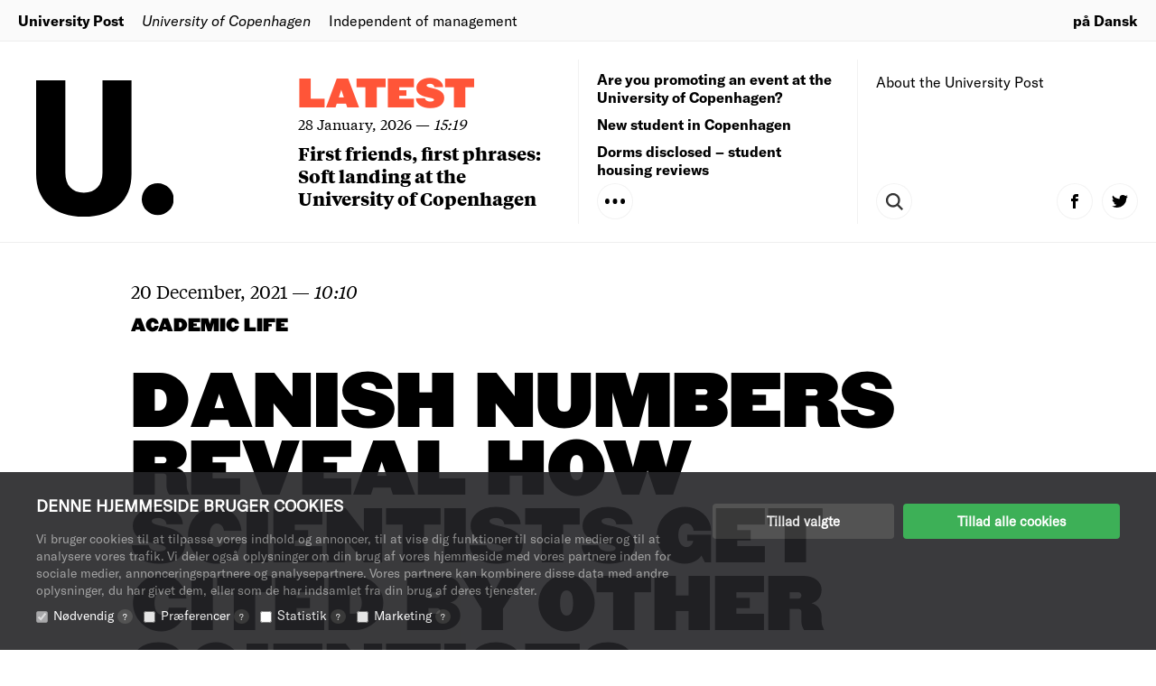

--- FILE ---
content_type: text/html; charset=UTF-8
request_url: https://uniavisen.dk/en/danish-numbers-reveal-how-scientists-get-cited-by-other-scientists/
body_size: 17128
content:


<!DOCTYPE html>
<!--[if lt IE 7]>      <html class="no-js lt-ie9 lt-ie8 lt-ie7"> <![endif]-->
<!--[if IE 7]>         <html class="no-js lt-ie9 lt-ie8"> <![endif]-->
<!--[if IE 8]>         <html class="no-js lt-ie9"> <![endif]-->
<!--[if gt IE 8]><!-->
<html class="no-js" lang="da"> <!--<![endif]-->
    <head>
        <meta charset="UTF-8">
         <title>Danish numbers reveal how scientists get cited by other scientists</title>

                <!-- Favicons Start -->
        <link rel="apple-touch-icon" sizes="180x180" href="https://uniavisen.dk/wp-content/themes/uniavisen_universitetsavisendk/assets/favicons/feature_article/apple-touch-icon.png">
        <link rel="stylesheet" type="text/css" href="https://cloud.typography.com/7013356/6357172/css/fonts.css" />
        <link rel="icon" type="image/png" href="https://uniavisen.dk/wp-content/themes/uniavisen_universitetsavisendk/assets/favicons/feature_article/favicon-32x32.png" sizes="32x32">
        <link rel="icon" type="image/png" href="https://uniavisen.dk/wp-content/themes/uniavisen_universitetsavisendk/assets/favicons/feature_article/favicon-16x16.png" sizes="16x16">
        <link rel="mask-icon" href="https://uniavisen.dk/wp-content/themes/uniavisen_universitetsavisendk/assets/favicons/feature_article/safari-pinned-tab.svg" color="#ff5538">
        <meta name="theme-color" content="#ffffff">
        <!-- Favicons End -->

        <!-- meta -->
        <meta http-equiv="X-UA-Compatible" content="IE=edge,chrome=1">
        <meta name="viewport" content="width=device-width,initial-scale=1.0,user-scalable=no,maximum-scale=1.0,minimum-scale=1.0">
        <meta name="google" value="notranslate">

        <!-- Partner banners -->
        <style>
        .partner-banner {
        display: inline-block;
        width: 100%;
        }
        .partner-banner a {
        display: none;
        text-align: center;
        }
        .partner-banner img {
        height: auto;
        width: 100%;
        max-width: 1320px;
        object-fit: contain;
        margin: 0 auto;
        }
        </style>

        <!-- icons -->

        <!-- css + javascript -->
    <script type="text/javascript">
	window.dataLayer = window.dataLayer || [];

	function gtag() {
		dataLayer.push(arguments);
	}

	gtag("consent", "default", {
		ad_personalization: "denied",
		ad_storage: "denied",
		ad_user_data: "denied",
		analytics_storage: "denied",
		functionality_storage: "denied",
		personalization_storage: "denied",
		security_storage: "granted",
		wait_for_update: 500,
	});
	gtag("set", "ads_data_redaction", true);
	</script>
<script type="text/javascript"
		id="Cookiebot"
		src="https://consent.cookiebot.com/uc.js"
		data-implementation="wp"
		data-cbid="76b02bd8-fadc-4e2b-a998-ba968115ec8c"
								></script>
<link rel="alternate" hreflang="da" href="https://uniavisen.dk/danske-tal-viser-hvordan-forskere-citerer-hinanden/" />
<link rel="alternate" hreflang="en" href="https://uniavisen.dk/en/danish-numbers-reveal-how-scientists-get-cited-by-other-scientists/" />
<link rel="alternate" hreflang="x-default" href="https://uniavisen.dk/danske-tal-viser-hvordan-forskere-citerer-hinanden/" />

		<!-- All in One SEO 4.9.3 - aioseo.com -->
	<meta name="description" content="The scientific articles that are cited by many other scientists are seen as having a high &#039;impact&#039;. But articles are not just cited by other scientists because they are important for their field and for society. And citation counts subtly change the &#039;competition of science,&#039; says a professor in the history of science." />
	<meta name="robots" content="max-image-preview:large" />
	<meta name="author" content="Mike Young"/>
	<link rel="canonical" href="https://uniavisen.dk/en/danish-numbers-reveal-how-scientists-get-cited-by-other-scientists/" />
	<meta name="generator" content="All in One SEO (AIOSEO) 4.9.3" />
		<meta property="og:locale" content="en_US" />
		<meta property="og:site_name" content="University Post – Independent of management" />
		<meta property="og:type" content="article" />
		<meta property="og:title" content="Danish numbers reveal how scientists get cited by other scientists" />
		<meta property="og:description" content="The scientific articles that are cited by many other scientists are seen as having a high &#039;impact&#039;. But articles are not just cited by other scientists because they are important for their field and for society. And citation counts subtly change the &#039;competition of science,&#039; says a professor in the history of science." />
		<meta property="og:url" content="https://uniavisen.dk/en/danish-numbers-reveal-how-scientists-get-cited-by-other-scientists/" />
		<meta property="article:published_time" content="2021-12-20T09:10:00+00:00" />
		<meta property="article:modified_time" content="2021-12-20T13:33:33+00:00" />
		<meta name="twitter:card" content="summary_large_image" />
		<meta name="twitter:site" content="@universitypost" />
		<meta name="twitter:title" content="Danish numbers reveal how scientists get cited by other scientists" />
		<meta name="twitter:description" content="The scientific articles that are cited by many other scientists are seen as having a high &#039;impact&#039;. But articles are not just cited by other scientists because they are important for their field and for society. And citation counts subtly change the &#039;competition of science,&#039; says a professor in the history of science." />
		<meta name="twitter:creator" content="@universitypost" />
		<script type="application/ld+json" class="aioseo-schema">
			{"@context":"https:\/\/schema.org","@graph":[{"@type":"BlogPosting","@id":"https:\/\/uniavisen.dk\/en\/danish-numbers-reveal-how-scientists-get-cited-by-other-scientists\/#blogposting","name":"Danish numbers reveal how scientists get cited by other scientists","headline":"Danish numbers reveal how scientists get cited by other scientists","author":{"@id":"https:\/\/uniavisen.dk\/en\/author\/mike\/#author"},"publisher":{"@id":"https:\/\/uniavisen.dk\/en\/#organization"},"image":{"@type":"ImageObject","url":"https:\/\/uniavisen.dk\/wp-content\/uploads\/2021\/11\/nature_science1.jpg","width":752,"height":489},"datePublished":"2021-12-20T10:10:00+01:00","dateModified":"2021-12-20T14:33:33+01:00","inLanguage":"en-US","mainEntityOfPage":{"@id":"https:\/\/uniavisen.dk\/en\/danish-numbers-reveal-how-scientists-get-cited-by-other-scientists\/#webpage"},"isPartOf":{"@id":"https:\/\/uniavisen.dk\/en\/danish-numbers-reveal-how-scientists-get-cited-by-other-scientists\/#webpage"},"articleSection":"Academic life, bibliometry, citations, Claus Emmeche, Feature Article"},{"@type":"BreadcrumbList","@id":"https:\/\/uniavisen.dk\/en\/danish-numbers-reveal-how-scientists-get-cited-by-other-scientists\/#breadcrumblist","itemListElement":[{"@type":"ListItem","@id":"https:\/\/uniavisen.dk\/en\/#listItem","position":1,"name":"Home","item":"https:\/\/uniavisen.dk\/en\/","nextItem":{"@type":"ListItem","@id":"https:\/\/uniavisen.dk\/en\/sektion\/academic-life\/#listItem","name":"Academic life"}},{"@type":"ListItem","@id":"https:\/\/uniavisen.dk\/en\/sektion\/academic-life\/#listItem","position":2,"name":"Academic life","item":"https:\/\/uniavisen.dk\/en\/sektion\/academic-life\/","nextItem":{"@type":"ListItem","@id":"https:\/\/uniavisen.dk\/en\/danish-numbers-reveal-how-scientists-get-cited-by-other-scientists\/#listItem","name":"Danish numbers reveal how scientists get cited by other scientists"},"previousItem":{"@type":"ListItem","@id":"https:\/\/uniavisen.dk\/en\/#listItem","name":"Home"}},{"@type":"ListItem","@id":"https:\/\/uniavisen.dk\/en\/danish-numbers-reveal-how-scientists-get-cited-by-other-scientists\/#listItem","position":3,"name":"Danish numbers reveal how scientists get cited by other scientists","previousItem":{"@type":"ListItem","@id":"https:\/\/uniavisen.dk\/en\/sektion\/academic-life\/#listItem","name":"Academic life"}}]},{"@type":"Organization","@id":"https:\/\/uniavisen.dk\/en\/#organization","name":"University Post","description":"Independent of management","url":"https:\/\/uniavisen.dk\/en\/","sameAs":["https:\/\/twitter.com\/universitypost"]},{"@type":"Person","@id":"https:\/\/uniavisen.dk\/en\/author\/mike\/#author","url":"https:\/\/uniavisen.dk\/en\/author\/mike\/","name":"Mike Young","image":{"@type":"ImageObject","@id":"https:\/\/uniavisen.dk\/en\/danish-numbers-reveal-how-scientists-get-cited-by-other-scientists\/#authorImage","url":"https:\/\/secure.gravatar.com\/avatar\/58fa1859e442a44d8f91b854bb6c677ab6189a1e6552a74cffa1de32c303eecb?s=96&d=identicon&r=g","width":96,"height":96,"caption":"Mike Young"}},{"@type":"WebPage","@id":"https:\/\/uniavisen.dk\/en\/danish-numbers-reveal-how-scientists-get-cited-by-other-scientists\/#webpage","url":"https:\/\/uniavisen.dk\/en\/danish-numbers-reveal-how-scientists-get-cited-by-other-scientists\/","name":"Danish numbers reveal how scientists get cited by other scientists","description":"The scientific articles that are cited by many other scientists are seen as having a high 'impact'. But articles are not just cited by other scientists because they are important for their field and for society. And citation counts subtly change the 'competition of science,' says a professor in the history of science.","inLanguage":"en-US","isPartOf":{"@id":"https:\/\/uniavisen.dk\/en\/#website"},"breadcrumb":{"@id":"https:\/\/uniavisen.dk\/en\/danish-numbers-reveal-how-scientists-get-cited-by-other-scientists\/#breadcrumblist"},"author":{"@id":"https:\/\/uniavisen.dk\/en\/author\/mike\/#author"},"creator":{"@id":"https:\/\/uniavisen.dk\/en\/author\/mike\/#author"},"image":{"@type":"ImageObject","url":"https:\/\/uniavisen.dk\/wp-content\/uploads\/2021\/11\/nature_science1.jpg","@id":"https:\/\/uniavisen.dk\/en\/danish-numbers-reveal-how-scientists-get-cited-by-other-scientists\/#mainImage","width":752,"height":489},"primaryImageOfPage":{"@id":"https:\/\/uniavisen.dk\/en\/danish-numbers-reveal-how-scientists-get-cited-by-other-scientists\/#mainImage"},"datePublished":"2021-12-20T10:10:00+01:00","dateModified":"2021-12-20T14:33:33+01:00"},{"@type":"WebSite","@id":"https:\/\/uniavisen.dk\/en\/#website","url":"https:\/\/uniavisen.dk\/en\/","name":"University Post","description":"Independent of management","inLanguage":"en-US","publisher":{"@id":"https:\/\/uniavisen.dk\/en\/#organization"}}]}
		</script>
		<!-- All in One SEO -->

<script type="text/javascript">
/* <![CDATA[ */
window.koko_analytics = {"url":"https:\/\/uniavisen.dk\/wp-admin\/admin-ajax.php?action=koko_analytics_collect","site_url":"https:\/\/uniavisen.dk\/en\/","post_id":127192,"path":"danish-numbers-reveal-how-scientists-get-cited-by-other-scientists\/","method":"cookie","use_cookie":true};
/* ]]> */
</script>

<!-- Google Tag Manager for WordPress by gtm4wp.com -->
<script data-cfasync="false" data-pagespeed-no-defer>
	var gtm4wp_datalayer_name = "dataLayer";
	var dataLayer = dataLayer || [];
</script>
<!-- End Google Tag Manager for WordPress by gtm4wp.com -->
	<!-- This site is optimized with the Yoast SEO plugin v26.8 - https://yoast.com/product/yoast-seo-wordpress/ -->
	<meta name="description" content="Scientific articles cited by many other scientists are seen as being important for their field and for society. But scientists may cite to correct, and even to disclaim, the work of others. And citation counts subtly change the &#039;competition of science,&#039; says a professor in the history of science." />
	<link rel="canonical" href="https://uniavisen.dk/en/danish-numbers-reveal-how-scientists-get-cited-by-other-scientists/" />
	<meta property="og:locale" content="en_US" />
	<meta property="og:type" content="article" />
	<meta property="og:title" content="Danish numbers reveal how scientists get cited by other scientists — University Post" />
	<meta property="og:description" content="Scientific articles cited by many other scientists are seen as being important for their field and for society. But scientists may cite to correct, and even to disclaim, the work of others. And citation counts subtly change the &#039;competition of science,&#039; says a professor in the history of science." />
	<meta property="og:url" content="https://uniavisen.dk/en/danish-numbers-reveal-how-scientists-get-cited-by-other-scientists/" />
	<meta property="og:site_name" content="University Post" />
	<meta property="article:publisher" content="https://www.facebook.com/uniavis" />
	<meta property="article:published_time" content="2021-12-20T09:10:00+00:00" />
	<meta property="article:modified_time" content="2021-12-20T13:33:33+00:00" />
	<meta property="og:image" content="http://uniavisen.dk/wp-content/uploads/2021/11/nature_science1.jpg" />
	<meta property="og:image:width" content="752" />
	<meta property="og:image:height" content="489" />
	<meta property="og:image:type" content="image/jpeg" />
	<meta name="author" content="Mike Young" />
	<meta name="twitter:card" content="summary_large_image" />
	<meta name="twitter:creator" content="@Uniavisen" />
	<meta name="twitter:site" content="@Uniavisen" />
	<meta name="twitter:label1" content="Written by" />
	<meta name="twitter:data1" content="Mike Young" />
	<meta name="twitter:label2" content="Est. reading time" />
	<meta name="twitter:data2" content="7 minutes" />
	<script type="application/ld+json" class="yoast-schema-graph">{"@context":"https://schema.org","@graph":[{"@type":"Article","@id":"https://uniavisen.dk/en/danish-numbers-reveal-how-scientists-get-cited-by-other-scientists/#article","isPartOf":{"@id":"https://uniavisen.dk/en/danish-numbers-reveal-how-scientists-get-cited-by-other-scientists/"},"author":{"name":"Mike Young","@id":"https://uniavisen.dk/#/schema/person/e62b3eb6724edd81b313e91617c23614"},"headline":"Danish numbers reveal how scientists get cited by other scientists","datePublished":"2021-12-20T09:10:00+00:00","dateModified":"2021-12-20T13:33:33+00:00","mainEntityOfPage":{"@id":"https://uniavisen.dk/en/danish-numbers-reveal-how-scientists-get-cited-by-other-scientists/"},"wordCount":1354,"image":{"@id":"https://uniavisen.dk/en/danish-numbers-reveal-how-scientists-get-cited-by-other-scientists/#primaryimage"},"thumbnailUrl":"https://uniavisen.dk/wp-content/uploads/2021/11/nature_science1.jpg","keywords":["bibliometry","citations","Claus Emmeche"],"articleSection":["Academic life"],"inLanguage":"en-US"},{"@type":"WebPage","@id":"https://uniavisen.dk/en/danish-numbers-reveal-how-scientists-get-cited-by-other-scientists/","url":"https://uniavisen.dk/en/danish-numbers-reveal-how-scientists-get-cited-by-other-scientists/","name":"Danish numbers reveal how scientists get cited by other scientists — University Post","isPartOf":{"@id":"https://uniavisen.dk/#website"},"primaryImageOfPage":{"@id":"https://uniavisen.dk/en/danish-numbers-reveal-how-scientists-get-cited-by-other-scientists/#primaryimage"},"image":{"@id":"https://uniavisen.dk/en/danish-numbers-reveal-how-scientists-get-cited-by-other-scientists/#primaryimage"},"thumbnailUrl":"https://uniavisen.dk/wp-content/uploads/2021/11/nature_science1.jpg","datePublished":"2021-12-20T09:10:00+00:00","dateModified":"2021-12-20T13:33:33+00:00","author":{"@id":"https://uniavisen.dk/#/schema/person/e62b3eb6724edd81b313e91617c23614"},"description":"Scientific articles cited by many other scientists are seen as being important for their field and for society. But scientists may cite to correct, and even to disclaim, the work of others. And citation counts subtly change the 'competition of science,' says a professor in the history of science.","breadcrumb":{"@id":"https://uniavisen.dk/en/danish-numbers-reveal-how-scientists-get-cited-by-other-scientists/#breadcrumb"},"inLanguage":"en-US","potentialAction":[{"@type":"ReadAction","target":["https://uniavisen.dk/en/danish-numbers-reveal-how-scientists-get-cited-by-other-scientists/"]}]},{"@type":"ImageObject","inLanguage":"en-US","@id":"https://uniavisen.dk/en/danish-numbers-reveal-how-scientists-get-cited-by-other-scientists/#primaryimage","url":"https://uniavisen.dk/wp-content/uploads/2021/11/nature_science1.jpg","contentUrl":"https://uniavisen.dk/wp-content/uploads/2021/11/nature_science1.jpg","width":752,"height":489},{"@type":"BreadcrumbList","@id":"https://uniavisen.dk/en/danish-numbers-reveal-how-scientists-get-cited-by-other-scientists/#breadcrumb","itemListElement":[{"@type":"ListItem","position":1,"name":"Home","item":"https://uniavisen.dk/en/"},{"@type":"ListItem","position":2,"name":"News","item":"https://uniavisen.dk/en/news/"},{"@type":"ListItem","position":3,"name":"Danish numbers reveal how scientists get cited by other scientists"}]},{"@type":"WebSite","@id":"https://uniavisen.dk/#website","url":"https://uniavisen.dk/","name":"University Post","description":"Independent of management","potentialAction":[{"@type":"SearchAction","target":{"@type":"EntryPoint","urlTemplate":"https://uniavisen.dk/?s={search_term_string}"},"query-input":{"@type":"PropertyValueSpecification","valueRequired":true,"valueName":"search_term_string"}}],"inLanguage":"en-US"},{"@type":"Person","@id":"https://uniavisen.dk/#/schema/person/e62b3eb6724edd81b313e91617c23614","name":"Mike Young","image":{"@type":"ImageObject","inLanguage":"en-US","@id":"https://uniavisen.dk/#/schema/person/image/","url":"https://secure.gravatar.com/avatar/58fa1859e442a44d8f91b854bb6c677ab6189a1e6552a74cffa1de32c303eecb?s=96&d=identicon&r=g","contentUrl":"https://secure.gravatar.com/avatar/58fa1859e442a44d8f91b854bb6c677ab6189a1e6552a74cffa1de32c303eecb?s=96&d=identicon&r=g","caption":"Mike Young"},"sameAs":["christoffer"],"url":"https://uniavisen.dk/en/author/mike/"}]}</script>
	<!-- / Yoast SEO plugin. -->


<link rel="alternate" title="oEmbed (JSON)" type="application/json+oembed" href="https://uniavisen.dk/en/wp-json/oembed/1.0/embed?url=https%3A%2F%2Funiavisen.dk%2Fen%2Fdanish-numbers-reveal-how-scientists-get-cited-by-other-scientists%2F" />
<link rel="alternate" title="oEmbed (XML)" type="text/xml+oembed" href="https://uniavisen.dk/en/wp-json/oembed/1.0/embed?url=https%3A%2F%2Funiavisen.dk%2Fen%2Fdanish-numbers-reveal-how-scientists-get-cited-by-other-scientists%2F&#038;format=xml" />
		<!-- This site uses the Google Analytics by MonsterInsights plugin v9.11.1 - Using Analytics tracking - https://www.monsterinsights.com/ -->
							<script src="//www.googletagmanager.com/gtag/js?id=G-RKYBEFFJDR"  data-cfasync="false" data-wpfc-render="false" type="text/javascript" async></script>
			<script data-cfasync="false" data-wpfc-render="false" type="text/javascript">
				var mi_version = '9.11.1';
				var mi_track_user = true;
				var mi_no_track_reason = '';
								var MonsterInsightsDefaultLocations = {"page_location":"https:\/\/uniavisen.dk\/en\/danish-numbers-reveal-how-scientists-get-cited-by-other-scientists\/"};
								if ( typeof MonsterInsightsPrivacyGuardFilter === 'function' ) {
					var MonsterInsightsLocations = (typeof MonsterInsightsExcludeQuery === 'object') ? MonsterInsightsPrivacyGuardFilter( MonsterInsightsExcludeQuery ) : MonsterInsightsPrivacyGuardFilter( MonsterInsightsDefaultLocations );
				} else {
					var MonsterInsightsLocations = (typeof MonsterInsightsExcludeQuery === 'object') ? MonsterInsightsExcludeQuery : MonsterInsightsDefaultLocations;
				}

								var disableStrs = [
										'ga-disable-G-RKYBEFFJDR',
									];

				/* Function to detect opted out users */
				function __gtagTrackerIsOptedOut() {
					for (var index = 0; index < disableStrs.length; index++) {
						if (document.cookie.indexOf(disableStrs[index] + '=true') > -1) {
							return true;
						}
					}

					return false;
				}

				/* Disable tracking if the opt-out cookie exists. */
				if (__gtagTrackerIsOptedOut()) {
					for (var index = 0; index < disableStrs.length; index++) {
						window[disableStrs[index]] = true;
					}
				}

				/* Opt-out function */
				function __gtagTrackerOptout() {
					for (var index = 0; index < disableStrs.length; index++) {
						document.cookie = disableStrs[index] + '=true; expires=Thu, 31 Dec 2099 23:59:59 UTC; path=/';
						window[disableStrs[index]] = true;
					}
				}

				if ('undefined' === typeof gaOptout) {
					function gaOptout() {
						__gtagTrackerOptout();
					}
				}
								window.dataLayer = window.dataLayer || [];

				window.MonsterInsightsDualTracker = {
					helpers: {},
					trackers: {},
				};
				if (mi_track_user) {
					function __gtagDataLayer() {
						dataLayer.push(arguments);
					}

					function __gtagTracker(type, name, parameters) {
						if (!parameters) {
							parameters = {};
						}

						if (parameters.send_to) {
							__gtagDataLayer.apply(null, arguments);
							return;
						}

						if (type === 'event') {
														parameters.send_to = monsterinsights_frontend.v4_id;
							var hookName = name;
							if (typeof parameters['event_category'] !== 'undefined') {
								hookName = parameters['event_category'] + ':' + name;
							}

							if (typeof MonsterInsightsDualTracker.trackers[hookName] !== 'undefined') {
								MonsterInsightsDualTracker.trackers[hookName](parameters);
							} else {
								__gtagDataLayer('event', name, parameters);
							}
							
						} else {
							__gtagDataLayer.apply(null, arguments);
						}
					}

					__gtagTracker('js', new Date());
					__gtagTracker('set', {
						'developer_id.dZGIzZG': true,
											});
					if ( MonsterInsightsLocations.page_location ) {
						__gtagTracker('set', MonsterInsightsLocations);
					}
										__gtagTracker('config', 'G-RKYBEFFJDR', {"forceSSL":"true"} );
										window.gtag = __gtagTracker;										(function () {
						/* https://developers.google.com/analytics/devguides/collection/analyticsjs/ */
						/* ga and __gaTracker compatibility shim. */
						var noopfn = function () {
							return null;
						};
						var newtracker = function () {
							return new Tracker();
						};
						var Tracker = function () {
							return null;
						};
						var p = Tracker.prototype;
						p.get = noopfn;
						p.set = noopfn;
						p.send = function () {
							var args = Array.prototype.slice.call(arguments);
							args.unshift('send');
							__gaTracker.apply(null, args);
						};
						var __gaTracker = function () {
							var len = arguments.length;
							if (len === 0) {
								return;
							}
							var f = arguments[len - 1];
							if (typeof f !== 'object' || f === null || typeof f.hitCallback !== 'function') {
								if ('send' === arguments[0]) {
									var hitConverted, hitObject = false, action;
									if ('event' === arguments[1]) {
										if ('undefined' !== typeof arguments[3]) {
											hitObject = {
												'eventAction': arguments[3],
												'eventCategory': arguments[2],
												'eventLabel': arguments[4],
												'value': arguments[5] ? arguments[5] : 1,
											}
										}
									}
									if ('pageview' === arguments[1]) {
										if ('undefined' !== typeof arguments[2]) {
											hitObject = {
												'eventAction': 'page_view',
												'page_path': arguments[2],
											}
										}
									}
									if (typeof arguments[2] === 'object') {
										hitObject = arguments[2];
									}
									if (typeof arguments[5] === 'object') {
										Object.assign(hitObject, arguments[5]);
									}
									if ('undefined' !== typeof arguments[1].hitType) {
										hitObject = arguments[1];
										if ('pageview' === hitObject.hitType) {
											hitObject.eventAction = 'page_view';
										}
									}
									if (hitObject) {
										action = 'timing' === arguments[1].hitType ? 'timing_complete' : hitObject.eventAction;
										hitConverted = mapArgs(hitObject);
										__gtagTracker('event', action, hitConverted);
									}
								}
								return;
							}

							function mapArgs(args) {
								var arg, hit = {};
								var gaMap = {
									'eventCategory': 'event_category',
									'eventAction': 'event_action',
									'eventLabel': 'event_label',
									'eventValue': 'event_value',
									'nonInteraction': 'non_interaction',
									'timingCategory': 'event_category',
									'timingVar': 'name',
									'timingValue': 'value',
									'timingLabel': 'event_label',
									'page': 'page_path',
									'location': 'page_location',
									'title': 'page_title',
									'referrer' : 'page_referrer',
								};
								for (arg in args) {
																		if (!(!args.hasOwnProperty(arg) || !gaMap.hasOwnProperty(arg))) {
										hit[gaMap[arg]] = args[arg];
									} else {
										hit[arg] = args[arg];
									}
								}
								return hit;
							}

							try {
								f.hitCallback();
							} catch (ex) {
							}
						};
						__gaTracker.create = newtracker;
						__gaTracker.getByName = newtracker;
						__gaTracker.getAll = function () {
							return [];
						};
						__gaTracker.remove = noopfn;
						__gaTracker.loaded = true;
						window['__gaTracker'] = __gaTracker;
					})();
									} else {
										console.log("");
					(function () {
						function __gtagTracker() {
							return null;
						}

						window['__gtagTracker'] = __gtagTracker;
						window['gtag'] = __gtagTracker;
					})();
									}
			</script>
							<!-- / Google Analytics by MonsterInsights -->
		<style id='wp-img-auto-sizes-contain-inline-css' type='text/css'>
img:is([sizes=auto i],[sizes^="auto," i]){contain-intrinsic-size:3000px 1500px}
/*# sourceURL=wp-img-auto-sizes-contain-inline-css */
</style>
<link rel='stylesheet' id='style-css' href='https://uniavisen.dk/wp-content/themes/uniavisen_universitetsavisendk/assets/dist/css/app.css?ver=1662541012' type='text/css' media='all' />
<style id='wp-emoji-styles-inline-css' type='text/css'>

	img.wp-smiley, img.emoji {
		display: inline !important;
		border: none !important;
		box-shadow: none !important;
		height: 1em !important;
		width: 1em !important;
		margin: 0 0.07em !important;
		vertical-align: -0.1em !important;
		background: none !important;
		padding: 0 !important;
	}
/*# sourceURL=wp-emoji-styles-inline-css */
</style>
<link rel='stylesheet' id='wp-block-library-css' href='https://uniavisen.dk/wp-includes/css/dist/block-library/style.min.css?ver=6.9' type='text/css' media='all' />
<style id='global-styles-inline-css' type='text/css'>
:root{--wp--preset--aspect-ratio--square: 1;--wp--preset--aspect-ratio--4-3: 4/3;--wp--preset--aspect-ratio--3-4: 3/4;--wp--preset--aspect-ratio--3-2: 3/2;--wp--preset--aspect-ratio--2-3: 2/3;--wp--preset--aspect-ratio--16-9: 16/9;--wp--preset--aspect-ratio--9-16: 9/16;--wp--preset--color--black: #000000;--wp--preset--color--cyan-bluish-gray: #abb8c3;--wp--preset--color--white: #ffffff;--wp--preset--color--pale-pink: #f78da7;--wp--preset--color--vivid-red: #cf2e2e;--wp--preset--color--luminous-vivid-orange: #ff6900;--wp--preset--color--luminous-vivid-amber: #fcb900;--wp--preset--color--light-green-cyan: #7bdcb5;--wp--preset--color--vivid-green-cyan: #00d084;--wp--preset--color--pale-cyan-blue: #8ed1fc;--wp--preset--color--vivid-cyan-blue: #0693e3;--wp--preset--color--vivid-purple: #9b51e0;--wp--preset--gradient--vivid-cyan-blue-to-vivid-purple: linear-gradient(135deg,rgb(6,147,227) 0%,rgb(155,81,224) 100%);--wp--preset--gradient--light-green-cyan-to-vivid-green-cyan: linear-gradient(135deg,rgb(122,220,180) 0%,rgb(0,208,130) 100%);--wp--preset--gradient--luminous-vivid-amber-to-luminous-vivid-orange: linear-gradient(135deg,rgb(252,185,0) 0%,rgb(255,105,0) 100%);--wp--preset--gradient--luminous-vivid-orange-to-vivid-red: linear-gradient(135deg,rgb(255,105,0) 0%,rgb(207,46,46) 100%);--wp--preset--gradient--very-light-gray-to-cyan-bluish-gray: linear-gradient(135deg,rgb(238,238,238) 0%,rgb(169,184,195) 100%);--wp--preset--gradient--cool-to-warm-spectrum: linear-gradient(135deg,rgb(74,234,220) 0%,rgb(151,120,209) 20%,rgb(207,42,186) 40%,rgb(238,44,130) 60%,rgb(251,105,98) 80%,rgb(254,248,76) 100%);--wp--preset--gradient--blush-light-purple: linear-gradient(135deg,rgb(255,206,236) 0%,rgb(152,150,240) 100%);--wp--preset--gradient--blush-bordeaux: linear-gradient(135deg,rgb(254,205,165) 0%,rgb(254,45,45) 50%,rgb(107,0,62) 100%);--wp--preset--gradient--luminous-dusk: linear-gradient(135deg,rgb(255,203,112) 0%,rgb(199,81,192) 50%,rgb(65,88,208) 100%);--wp--preset--gradient--pale-ocean: linear-gradient(135deg,rgb(255,245,203) 0%,rgb(182,227,212) 50%,rgb(51,167,181) 100%);--wp--preset--gradient--electric-grass: linear-gradient(135deg,rgb(202,248,128) 0%,rgb(113,206,126) 100%);--wp--preset--gradient--midnight: linear-gradient(135deg,rgb(2,3,129) 0%,rgb(40,116,252) 100%);--wp--preset--font-size--small: 13px;--wp--preset--font-size--medium: 20px;--wp--preset--font-size--large: 36px;--wp--preset--font-size--x-large: 42px;--wp--preset--spacing--20: 0.44rem;--wp--preset--spacing--30: 0.67rem;--wp--preset--spacing--40: 1rem;--wp--preset--spacing--50: 1.5rem;--wp--preset--spacing--60: 2.25rem;--wp--preset--spacing--70: 3.38rem;--wp--preset--spacing--80: 5.06rem;--wp--preset--shadow--natural: 6px 6px 9px rgba(0, 0, 0, 0.2);--wp--preset--shadow--deep: 12px 12px 50px rgba(0, 0, 0, 0.4);--wp--preset--shadow--sharp: 6px 6px 0px rgba(0, 0, 0, 0.2);--wp--preset--shadow--outlined: 6px 6px 0px -3px rgb(255, 255, 255), 6px 6px rgb(0, 0, 0);--wp--preset--shadow--crisp: 6px 6px 0px rgb(0, 0, 0);}:where(.is-layout-flex){gap: 0.5em;}:where(.is-layout-grid){gap: 0.5em;}body .is-layout-flex{display: flex;}.is-layout-flex{flex-wrap: wrap;align-items: center;}.is-layout-flex > :is(*, div){margin: 0;}body .is-layout-grid{display: grid;}.is-layout-grid > :is(*, div){margin: 0;}:where(.wp-block-columns.is-layout-flex){gap: 2em;}:where(.wp-block-columns.is-layout-grid){gap: 2em;}:where(.wp-block-post-template.is-layout-flex){gap: 1.25em;}:where(.wp-block-post-template.is-layout-grid){gap: 1.25em;}.has-black-color{color: var(--wp--preset--color--black) !important;}.has-cyan-bluish-gray-color{color: var(--wp--preset--color--cyan-bluish-gray) !important;}.has-white-color{color: var(--wp--preset--color--white) !important;}.has-pale-pink-color{color: var(--wp--preset--color--pale-pink) !important;}.has-vivid-red-color{color: var(--wp--preset--color--vivid-red) !important;}.has-luminous-vivid-orange-color{color: var(--wp--preset--color--luminous-vivid-orange) !important;}.has-luminous-vivid-amber-color{color: var(--wp--preset--color--luminous-vivid-amber) !important;}.has-light-green-cyan-color{color: var(--wp--preset--color--light-green-cyan) !important;}.has-vivid-green-cyan-color{color: var(--wp--preset--color--vivid-green-cyan) !important;}.has-pale-cyan-blue-color{color: var(--wp--preset--color--pale-cyan-blue) !important;}.has-vivid-cyan-blue-color{color: var(--wp--preset--color--vivid-cyan-blue) !important;}.has-vivid-purple-color{color: var(--wp--preset--color--vivid-purple) !important;}.has-black-background-color{background-color: var(--wp--preset--color--black) !important;}.has-cyan-bluish-gray-background-color{background-color: var(--wp--preset--color--cyan-bluish-gray) !important;}.has-white-background-color{background-color: var(--wp--preset--color--white) !important;}.has-pale-pink-background-color{background-color: var(--wp--preset--color--pale-pink) !important;}.has-vivid-red-background-color{background-color: var(--wp--preset--color--vivid-red) !important;}.has-luminous-vivid-orange-background-color{background-color: var(--wp--preset--color--luminous-vivid-orange) !important;}.has-luminous-vivid-amber-background-color{background-color: var(--wp--preset--color--luminous-vivid-amber) !important;}.has-light-green-cyan-background-color{background-color: var(--wp--preset--color--light-green-cyan) !important;}.has-vivid-green-cyan-background-color{background-color: var(--wp--preset--color--vivid-green-cyan) !important;}.has-pale-cyan-blue-background-color{background-color: var(--wp--preset--color--pale-cyan-blue) !important;}.has-vivid-cyan-blue-background-color{background-color: var(--wp--preset--color--vivid-cyan-blue) !important;}.has-vivid-purple-background-color{background-color: var(--wp--preset--color--vivid-purple) !important;}.has-black-border-color{border-color: var(--wp--preset--color--black) !important;}.has-cyan-bluish-gray-border-color{border-color: var(--wp--preset--color--cyan-bluish-gray) !important;}.has-white-border-color{border-color: var(--wp--preset--color--white) !important;}.has-pale-pink-border-color{border-color: var(--wp--preset--color--pale-pink) !important;}.has-vivid-red-border-color{border-color: var(--wp--preset--color--vivid-red) !important;}.has-luminous-vivid-orange-border-color{border-color: var(--wp--preset--color--luminous-vivid-orange) !important;}.has-luminous-vivid-amber-border-color{border-color: var(--wp--preset--color--luminous-vivid-amber) !important;}.has-light-green-cyan-border-color{border-color: var(--wp--preset--color--light-green-cyan) !important;}.has-vivid-green-cyan-border-color{border-color: var(--wp--preset--color--vivid-green-cyan) !important;}.has-pale-cyan-blue-border-color{border-color: var(--wp--preset--color--pale-cyan-blue) !important;}.has-vivid-cyan-blue-border-color{border-color: var(--wp--preset--color--vivid-cyan-blue) !important;}.has-vivid-purple-border-color{border-color: var(--wp--preset--color--vivid-purple) !important;}.has-vivid-cyan-blue-to-vivid-purple-gradient-background{background: var(--wp--preset--gradient--vivid-cyan-blue-to-vivid-purple) !important;}.has-light-green-cyan-to-vivid-green-cyan-gradient-background{background: var(--wp--preset--gradient--light-green-cyan-to-vivid-green-cyan) !important;}.has-luminous-vivid-amber-to-luminous-vivid-orange-gradient-background{background: var(--wp--preset--gradient--luminous-vivid-amber-to-luminous-vivid-orange) !important;}.has-luminous-vivid-orange-to-vivid-red-gradient-background{background: var(--wp--preset--gradient--luminous-vivid-orange-to-vivid-red) !important;}.has-very-light-gray-to-cyan-bluish-gray-gradient-background{background: var(--wp--preset--gradient--very-light-gray-to-cyan-bluish-gray) !important;}.has-cool-to-warm-spectrum-gradient-background{background: var(--wp--preset--gradient--cool-to-warm-spectrum) !important;}.has-blush-light-purple-gradient-background{background: var(--wp--preset--gradient--blush-light-purple) !important;}.has-blush-bordeaux-gradient-background{background: var(--wp--preset--gradient--blush-bordeaux) !important;}.has-luminous-dusk-gradient-background{background: var(--wp--preset--gradient--luminous-dusk) !important;}.has-pale-ocean-gradient-background{background: var(--wp--preset--gradient--pale-ocean) !important;}.has-electric-grass-gradient-background{background: var(--wp--preset--gradient--electric-grass) !important;}.has-midnight-gradient-background{background: var(--wp--preset--gradient--midnight) !important;}.has-small-font-size{font-size: var(--wp--preset--font-size--small) !important;}.has-medium-font-size{font-size: var(--wp--preset--font-size--medium) !important;}.has-large-font-size{font-size: var(--wp--preset--font-size--large) !important;}.has-x-large-font-size{font-size: var(--wp--preset--font-size--x-large) !important;}
/*# sourceURL=global-styles-inline-css */
</style>

<style id='classic-theme-styles-inline-css' type='text/css'>
/*! This file is auto-generated */
.wp-block-button__link{color:#fff;background-color:#32373c;border-radius:9999px;box-shadow:none;text-decoration:none;padding:calc(.667em + 2px) calc(1.333em + 2px);font-size:1.125em}.wp-block-file__button{background:#32373c;color:#fff;text-decoration:none}
/*# sourceURL=/wp-includes/css/classic-themes.min.css */
</style>
<link rel='stylesheet' id='searchandfilter-css' href='http://uniavisen.dk/wp-content/plugins/search-filter/style.css?ver=1' type='text/css' media='all' />
<script type="text/javascript" src="https://uniavisen.dk/wp-content/plugins/google-analytics-for-wordpress/assets/js/frontend-gtag.min.js?ver=9.11.1" id="monsterinsights-frontend-script-js" async="async" data-wp-strategy="async"></script>
<script data-cfasync="false" data-wpfc-render="false" type="text/javascript" id='monsterinsights-frontend-script-js-extra'>/* <![CDATA[ */
var monsterinsights_frontend = {"js_events_tracking":"true","download_extensions":"doc,pdf,ppt,zip,xls,docx,pptx,xlsx","inbound_paths":"[]","home_url":"https:\/\/uniavisen.dk\/en\/","hash_tracking":"false","v4_id":"G-RKYBEFFJDR"};/* ]]> */
</script>
<link rel="https://api.w.org/" href="https://uniavisen.dk/en/wp-json/" /><link rel="alternate" title="JSON" type="application/json" href="https://uniavisen.dk/en/wp-json/wp/v2/posts/127192" /><link rel="EditURI" type="application/rsd+xml" title="RSD" href="https://uniavisen.dk/xmlrpc.php?rsd" />
<meta name="generator" content="WordPress 6.9" />
<link rel='shortlink' href='https://uniavisen.dk/en/?p=127192' />
<meta name="generator" content="WPML ver:4.8.6 stt:12,1;" />

<!-- Google Tag Manager for WordPress by gtm4wp.com -->
<!-- GTM Container placement set to footer -->
<script data-cfasync="false" data-pagespeed-no-defer type="text/javascript">
	var dataLayer_content = {"pagePostType":"post","pagePostType2":"single-post","pageCategory":["academic-life"],"pageAttributes":["bibliometry","citations","claus-emmeche"],"pagePostAuthor":"Mike Young"};
	dataLayer.push( dataLayer_content );
</script>
<script data-cfasync="false" data-pagespeed-no-defer type="text/javascript">
(function(w,d,s,l,i){w[l]=w[l]||[];w[l].push({'gtm.start':
new Date().getTime(),event:'gtm.js'});var f=d.getElementsByTagName(s)[0],
j=d.createElement(s),dl=l!='dataLayer'?'&l='+l:'';j.async=true;j.src=
'//www.googletagmanager.com/gtm.js?id='+i+dl;f.parentNode.insertBefore(j,f);
})(window,document,'script','dataLayer','GTM-KMV64PJ');
</script>
<!-- End Google Tag Manager for WordPress by gtm4wp.com -->
        <script type='text/javascript'>
            var baseUrl     = 'https://uniavisen.dk/en/';
            var themeUrl     = 'https://uniavisen.dk/wp-content/themes/uniavisen_universitetsavisendk';
            var domain      = 'https://uniavisen.dk/en/';
            var ajaxUrl     = 'https://uniavisen.dk/wp-admin/admin-ajax.php?lang=en';
            var wpmlLang     = 'en';
            var assetVersion = '6.3';
        </script>
    		<style type="text/css" id="wp-custom-css">
			.newsletter-module .newsletter .signup {
display:inline-block;font-family:Arial,Helvetica,sans-serif;font-style:normal;font-weight:400;line-height:1;font-size:1.2rem;background:#ff5538;border-radius:4px;text-decoration:none;color:#fff;padding:14px 26px;
}

.responsive-ad-banner { display:block;width:100%; }
.responsive-ad-banner img { width:100%;height:auto;max-width:1320px;margin:0 auto; }
@media screen and (min-width: 992px) { .responsive-ad-banner img { margin:10px auto; } }

span.article_updated {
	display: block;
	font-size: 10pt;
	font-family: tiempos-text-regularitalic;
  font-style: normal;
  font-weight: 400;
}		</style>
		

    
	<script async='async' src='https://www.googletagservices.com/tag/js/gpt.js'></script>
	<script>
	  var googletag = googletag || {};
	  googletag.cmd = googletag.cmd || [];
	</script>

    </head>
    <body class="wp-singular post-template-default single single-post postid-127192 single-format-standard wp-theme-plant_boilerplate wp-child-theme-uniavisen_universitetsavisendk feature_article alignleft" id="ng-app">
        <!-- Preload -->
        <script type="text/javascript">

            // function onDOMContentLoaded() {
            //     document.body.classList.remove("loading");
            //     TweenLite.to(document.querySelector('.preloader'), 0.5, {height:0});
            //     console.log("loaded", new Date());
            // }

            // document.body.classList.add("loading");
            // console.log("init", new Date());

            // if (document.readyState != 'loading') {
            //     onDOMContentLoaded();
            // }
            // else {
            //     document.addEventListener('DOMContentLoaded', onDOMContentLoaded);
            // }
        </script>

    
        <page-progress ng-cloak></page-progress>

    
        <div class="modules">
            <div class="row">
                <div class="col-xs-12">
                                    </div>
            </div>
        </div>
        <div class="modules">
            <div class="row">
                <div class="col-xs-12">
                    <div class="module header-module">
                        <div class="content">
                            <a rel="home" class="navigation" href="https://uniavisen.dk/en/" title="Home">University Post</a>
                            <div class="label"><i>University of Copenhagen</i></div>
                            <div class="tagline">Independent of management</div>
                            <div class="language-selection">

                            
                                <a class="language" href="https://uniavisen.dk/danske-tal-viser-hvordan-forskere-citerer-hinanden/">på Dansk</a>

                            
                            </div>
                        </div>
                    </div>
                </div>
            </div>
                <div class="row">
                <div class="col-xs-12">
                    <div class="module menu-module">
                        <header-nav>
                            <div class="nav-container" ng-class="{'open':$parent.$ctrl.openNav || $parent.$ctrl.openSearch}">
                                <!-- <div class="nav-item nav-item--logo header-logo" ng-class="{'open':$parent.$ctrl.openNav || $parent.$ctrl.openSearch}">
                                    <a class="logo-full" href="https://uniavisen.dk/en/">
                                        <img src="https://uniavisen.dk/wp-content/themes/uniavisen_universitetsavisendk/assets/img/logo_full.svg">
                                        <div class="revealer"></div>
                                    </a>
                                    <a class="logo-dot" href="https://uniavisen.dk/en/">
                                        <img src="https://uniavisen.dk/wp-content/themes/uniavisen_universitetsavisendk/assets/img/logo_dot.svg">
                                    </a>
                                </div>
                                <div class="nav-item nav-item--latest latest-news" ng-hide="$parent.$ctrl.openNav || $parent.$ctrl.openSearch">
                                    <div class="content" trigger-on="mouseenter" trigger-off="mouseleave">
                                        <h2 class="headline-announcing feature-color">
                                            <a href="https://uniavisen.dk/en/first-friends-first-phrases-soft-landing-at-the-university-of-copenhagen/">
                                                Latest                                            </a>
                                        </h2>
                                        <p class="dateline"><span momentize="2026-01-28 15:19:40" momentize-parse="YYYY-MM-DD H:m:s" momentize-display="D. MMMM, YYYY"></span> &#8212; <i momentize="2026-01-28 15:19:40" momentize-parse="YYYY-MM-DD H:m:s" momentize-display="HH:mm"></i></p>
                                        <h4>
                                            <a href="https://uniavisen.dk/en/first-friends-first-phrases-soft-landing-at-the-university-of-copenhagen/">
                                                First friends, first phrases: Soft landing at the University of Copenhagen                                            </a>
                                        </h4>
                                    </div>

                                </div> -->

                                <div class="nav-item nav-item--brand brand-menu">
                                    <div class="latest-news" >
                                        <div class="content" trigger-on="mouseenter" trigger-off="mouseleave" ng-hide="$parent.$ctrl.openNav || $parent.$ctrl.openSearch">
                                            <h2 class="headline-announcing feature-color">
                                                <a href="https://uniavisen.dk/en/first-friends-first-phrases-soft-landing-at-the-university-of-copenhagen/">
                                                    Latest                                                </a>
                                            </h2>
                                            <p class="dateline"><span momentize="2026-01-28 15:19:40" momentize-parse="YYYY-MM-DD H:m:s" momentize-display="D MMMM, YYYY"></span> &#8212; <i momentize="2026-01-28 15:19:40" momentize-parse="YYYY-MM-DD H:m:s" momentize-display="HH:mm"></i></p>
                                            <h4>
                                                <a href="https://uniavisen.dk/en/first-friends-first-phrases-soft-landing-at-the-university-of-copenhagen/">
                                                    First friends, first phrases: Soft landing at the University of Copenhagen                                                </a>
                                            </h4>
                                        </div>
                                        <div class="image-backdrop" style="background-image:url(https://uniavisen.dk/wp-content/uploads/2026/01/img_8011-1280x854.jpg);"></div>
                                        <div class="header-logo" ng-class="{'open':$parent.$ctrl.openNav || $parent.$ctrl.openSearch}">
                                            <a class="logo-full" href="https://uniavisen.dk/en/">
                                                <img src="https://uniavisen.dk/wp-content/themes/uniavisen_universitetsavisendk/assets/img/logo_full.svg">
                                                <div class="revealer"></div>
                                            </a>
                                            <a class="logo-dot" href="https://uniavisen.dk/en/">
                                                <img src="https://uniavisen.dk/wp-content/themes/uniavisen_universitetsavisendk/assets/img/logo_dot.svg">
                                            </a>
                                        </div>
                                    </div>
                                </div>

                                <nav class="nav-item nav-item--search header-search" >
                                    <div class="menu-wrapper">

                                        <div class="menu-pages-english-container"><ul id="menu-pages-english" class="menu_brief"><li id="menu-item-21004" class="menu-item menu-item-type-post_type menu-item-object-page menu-item-21004"><a href="https://uniavisen.dk/en/about-the-university-post/">About the University Post</a></li>
</ul></div>
                                    </div>
                                    <div class="button-wrapper">
                                        <div class="round-button open-search" ng-class="$parent.$ctrl.openSearch ? 'close' : 'search'" ng-click="$parent.$ctrl.expandSearch()"></div>
                                        <div class="buffer"></div>
                                        <a href="https://www.facebook.com/UniversityPost/" target="_blank" class="round-button facebook"></a>
                                        <a href="https://twitter.com/universitypost" target="_blank" class="round-button twitter"></a>
                                   </div>
                                </nav>
                                <nav class="nav-item nav-item--themes popular-themes">
                                    <div class="themes-wrapper">

                                        <div class="menu-themes-english-container"><ul id="menu-themes-english" class="menu_brief"><li id="menu-item-177957" class="menu-item menu-item-type-post_type menu-item-object-page menu-item-177957"><a href="https://uniavisen.dk/en/are-you-organising-an-event-at-the-university-of-copenhagen/">Are you promoting an event at the University of Copenhagen?</a></li>
<li id="menu-item-89344" class="menu-item menu-item-type-custom menu-item-object-custom menu-item-89344"><a href="https://uniavisen.dk/en/new-student-in-copenhagen/">New student in Copenhagen</a></li>
<li id="menu-item-60102" class="menu-item menu-item-type-taxonomy menu-item-object-post_tag menu-item-60102"><a href="https://uniavisen.dk/en/tag/dorms-disclosed/">Dorms disclosed &#8211; student housing reviews</a></li>
</ul></div>
                                    </div>
                                    <div class="button-wrapper">
                                        <div class="round-button expand" ng-class="$parent.$ctrl.openNav ? 'close' : 'dots'" ng-click="$parent.$ctrl.expandMenu()"></div>
                                    </div>
                                </nav>
                            </div>
                            <div class="nav-extended" ng-cloak ng-class="{'open':$parent.$ctrl.openNav}">
                                <div class="extended-social">
                                    <div class="button-wrapper">
                                        <a href="https://www.facebook.com/UniversityPost/" target="_blank" class="round-button facebook"></a>
                                        <a href="https://twitter.com/universitypost" target="_blank" class="round-button twitter"></a>
                                    </div>
                                    <div class="language-switch">

                                    
                                        <a class="language" href="https://uniavisen.dk/danske-tal-viser-hvordan-forskere-citerer-hinanden/">på Dansk</a>

                                    
                                    </div>
                                </div>
                                <div class="extended-content">
                                    <nav class="themes">
                                        <h5 class="label">Themes</h5>

                                        <div class="menu-themes-english-container"><ul id="menu-themes-english-1" class="menu"><li class="menu-item menu-item-type-post_type menu-item-object-page menu-item-177957"><a href="https://uniavisen.dk/en/are-you-organising-an-event-at-the-university-of-copenhagen/">Are you promoting an event at the University of Copenhagen?</a></li>
<li class="menu-item menu-item-type-custom menu-item-object-custom menu-item-89344"><a href="https://uniavisen.dk/en/new-student-in-copenhagen/">New student in Copenhagen</a></li>
<li class="menu-item menu-item-type-taxonomy menu-item-object-post_tag menu-item-60102"><a href="https://uniavisen.dk/en/tag/dorms-disclosed/">Dorms disclosed &#8211; student housing reviews</a></li>
</ul></div>
                                    </nav>
                                    <nav class="sections">
                                        <h5 class="label">Sections</h5>

                                        <div class="menu"><ul>
<li class="page_item page-item-1705"><a href="https://uniavisen.dk/en/about-the-university-post/">About the University Post</a></li>
<li class="page_item page-item-1679"><a href="https://uniavisen.dk/en/advertising/">Advertising</a></li>
<li class="page_item page-item-176640"><a href="https://uniavisen.dk/en/are-you-organising-an-event-at-the-university-of-copenhagen/">Are you promoting an event at the University of Copenhagen?</a></li>
<li class="page_item page-item-1251"><a href="https://uniavisen.dk/en/calendar/">Calendar</a></li>
<li class="page_item page-item-1676"><a href="https://uniavisen.dk/en/cookie-politcy-uniavisen-dk/">Cookie policy for Uniavisen.dk</a></li>
<li class="page_item page-item-42202"><a href="https://uniavisen.dk/en/create-event/">Create Event</a></li>
<li class="page_item page-item-1181"><a href="https://uniavisen.dk/en/english-version/">English version</a></li>
<li class="page_item page-item-88802"><a href="https://uniavisen.dk/en/new-researcher-in-copenhagen/">New researcher in Copenhagen</a></li>
<li class="page_item page-item-88654"><a href="https://uniavisen.dk/en/new-student-in-copenhagen/">New Student in Copenhagen</a></li>
<li class="page_item page-item-1773 current_page_parent"><a href="https://uniavisen.dk/en/news/">News</a></li>
<li class="page_item page-item-93297"><a href="https://uniavisen.dk/en/sign-up-for-the-university-post-newsletter/">Sign up for The University Post newsletter</a></li>
<li class="page_item page-item-42842"><a href="https://uniavisen.dk/en/planttest/">Test</a></li>
<li class="page_item page-item-20991"><a href="https://uniavisen.dk/en/the-editorial-team/">The newsroom</a></li>
<li class="page_item page-item-1706"><a href="https://uniavisen.dk/en/university-posts-ethical-code-conduct/">The University Post&#8217;s Ethical Code of Conduct</a></li>
<li class="page_item page-item-1565"><a href="https://uniavisen.dk/en/">University Post Frontpage</a></li>
</ul></div>


                                    </nav>
                                    <nav class="other">
                                        <h5 class="label">Other</h5>

                                        <div class="menu-pages-english-container"><ul id="menu-pages-english-1" class="menu"><li class="menu-item menu-item-type-post_type menu-item-object-page menu-item-21004"><a href="https://uniavisen.dk/en/about-the-university-post/">About the University Post</a></li>
</ul></div>
                                    </nav>
                                </div>
                            </div>
                            <!-- <div class="menu-divider" ng-cloak ng-show="$parent.$ctrl.openNav || $parent.$ctrl.openSearch"></div> -->
                            <div class="search-extended" ng-cloak ng-class="{'open':$parent.$ctrl.openSearch}">
                                <div class="search-content">
                                    <search-form activate="$parent.$ctrl.openSearch"></search-form>

                                </div>
                            </div>
                        </header-nav>
                    </div>
                </div>
            </div>
        </div>
        <!-- <cookie>
            <div ng-show="!$parent.$ctrl.storage.cookieAccepted" class="cookie" ng-cloak>
                <div class="cookie__info">We would like to let you know that University Post uses cookie for statistic purposes.  <a href="https://uniavisen.dk/en/cookie-politcy-uniavisen-dk/">Read all about it</a></div>
                <div class="cookie__accept">
                    OK, I got it                    <div class="close-container" ng-click="$parent.$ctrl.close()">
                        <div class="round-button round-button--inverse close"></div>
                    </div>
                </div>
            </div>
        </cookie> -->
        <!-- <div class="preloader">
            <div class="content">LOADING</div>
        </div> -->
<div class="modules modules--dynamic">
    <div class="row row--limit">
        <div class="module article-head-module">
            <p class="dateline">
                
                <span class="date" momentize="2021-12-20 10:10:00" momentize-parse="YYYY-MM-DD H:m:s" momentize-display="D MMMM, YYYY">&nbsp;</span>
                <span ng-cloak>&#8212;</span>
                <span class="time" momentize="2021-12-20 10:10:00" momentize-parse="YYYY-MM-DD H:m:s" momentize-display="HH:mm">&nbsp;</span>
                                
            </p>
            <p class="primary-category">Academic life</p>
        </div>
    </div>

    <div class="row row--limit"><div class="col-xs-12">			<div class="module headline-module default small">
				<h1 class="" champion-kerning-fix>Danish numbers reveal how scientists get cited by other scientists </h1>
			</div>
			</div></div><div class="row"><div class="col-xs-12">                <div class="module image-module extended metadata-below">
            <div class="image">
                <img data-src="https://uniavisen.dk/wp-content/uploads/2021/11/nature_science1.jpg" data-srcset="https://uniavisen.dk/wp-content/uploads/2021/11/nature_science1.jpg 752w, https://uniavisen.dk/wp-content/uploads/2021/11/nature_science1-480x312.jpg 480w, https://uniavisen.dk/wp-content/uploads/2021/11/nature_science1-290x189.jpg 290w, https://uniavisen.dk/wp-content/uploads/2021/11/nature_science1-700x455.jpg 700w" data-sizes="(max-width: 1280px) 1280px, 100vw" alt="" class="lazyload">
                <!-- <img src="https://uniavisen.dk/wp-content/uploads/2021/11/nature_science1.jpg" srcset="https://uniavisen.dk/wp-content/uploads/2021/11/nature_science1.jpg 752w, https://uniavisen.dk/wp-content/uploads/2021/11/nature_science1-480x312.jpg 480w, https://uniavisen.dk/wp-content/uploads/2021/11/nature_science1-290x189.jpg 290w, https://uniavisen.dk/wp-content/uploads/2021/11/nature_science1-700x455.jpg 700w" sizes="(max-width: 1280px) 1280px, 100vw" alt=""> -->
            </div>
            <div class="image-meta">
                <div class="caption">
                                                        </div>
            </div>
        </div>
        </div></div><div class="row row--limit"><div class="col-xs-12">
			<div class="standfirst-module">
				<p>Scientific articles cited by many other scientists are seen as being important for their field and for society. But scientists may cite to correct, and even to disclaim, the work of others. And citation counts subtly change the 'competition of science,' says a professor in the history of science.  </p>
			</div>

			</div></div><div class="row row--limit"><div class="col-xs-12">
			<div class="byline-module">
				<div class="contributors">
					
									
					<div class="contributor">
						
											
						<div class="contributor__image" style="background-image:url(https://secure.gravatar.com/avatar/58fa1859e442a44d8f91b854bb6c677ab6189a1e6552a74cffa1de32c303eecb?s=96&d=identicon&r=g)"></div>
						
										
						<div class="contributor__info">
							<div class="name">
								<span class="prefix">by:</span>

							
								<a href="mailto:mike.young@uniavisen.dk">Mike Young</a>

							
							</div>
							<div class="job-title">Journalist</div>
						</div>
					</div>

								
				</div>
			</div>

			</div></div><div class="row row--limit"><div class="col-xs-12">
        <div class="module content-module">
            <div class="content">
                
                <p>The most cited articles coming out of Danish universities were written by scientists you probably don’t know — in fields of scientific research you may not know existed. The University Post has released <strong><a href="https://uniavisen.dk/the-top-10-most-cited-scientific-articles-from-denmark">a top 10 list of the most cited articles coming out of Danish universities throughout recent history</a>.</strong></p>
<p>When a scientist references another scientists’ work in an article it is called a ‘citation’. A minority of scientific articles get a huge number of citations from other scientists, and the number of citations is often used as a proxy to assess an article’s impact and originality.</p>
<div class="factbox">
<p class="factbox-header feature-color">5 things IN highly cited papers</p>
<p><strong>Mohamed Elgendi</strong> <a href="https://www.natureindex.com/news-blog/five-features-highly-cited-scientific-article">identified in 2019</a> five features of highly cited articles:</p>
<p><strong>1.</strong> A title of 7-13 words<br />
<strong>2.</strong> Common words in the titles of highly cited papers<br />
<strong>3.</strong> Six authors or more<br />
<strong>4.</strong> 35,000 characters (no spaces) at a minimum<br />
<strong>5.</strong> Six figures and two tables at a minimum</p>
</div>
<p>»These lists are fascinating. But they are also interesting in terms of seeing what it is that characterises a paper with a lot of citations,« says Claus Emmeche, who is an associate professor at the Research Group on History and Philosophy of Science  at the Faculty of Science. He adds that the lists »help answer the question: &#8216;Why do scientists cite papers?&#8217;«</p>
<h3>Cite for many different reasons</h3>
<p>When scientists apply for funding — and when government agencies and foundations assess scientists —  it can be with reference to the number and quality of their citations, sometimes expressed as their ‘h-index’. But not all of the reasons for citing another paper have to do with the article’s originality in a field, according to Claus Emmeche.</p>
<p>The pioneer in counting citations as a method, Eugene Garfield, mentioned a few of them in his own (see fact box lower right) seminal paper.</p>
<p>»Scientists cite to do a number of things. To pay homage to pioneers, to give credit for work, to provide background reading, to correct the work of others, to substantiate the work of others, and even to disclaim the work of others, just to mention a few of them,« says Claus Emmeche.</p>
<p>The University Post&#8217;s list extracted and analysed the top 10 list of articles with high citation numbers from the<strong> <a href="https://www.scopus.com/">Scopus database</a>.</strong> It shows the most cited articles, all-time, and throughout recent history, by scientists who at the time of publishing were associated with a Danish university.</p>
<h3>Reveals how scientists cite</h3>
<p>The list renders a surprising overview of the research coming out of Denmark that was — and is — hot among the international scientific community.</p>
<div class="factbox">
<p class="factbox-header feature-color">Why do scientists, really, cite other scientists?</p>
<p>Eugene Garfield, a pioneer in citation indices, listed 15 reasons why scientists cite other scientists. Not all of them are simply giving credit to original work. <strong>When scientists cite they may also be:</strong></p>
<ul>
<li>Identifying methodology, equipment, etc.</li>
<li>Providing leads to poorly disseminated, poorly indexed, or uncited work</li>
<li>Disclaiming the work or ideas of others (negative claims)</li>
<li>Disputing priority claims of others (negative homage)</li>
</ul>
<p>&nbsp;</p>
<p>Source: <a href="http://www.garfield.library.upenn.edu/essays/V1p084y1962-73.pdf">&#8216;Can Citation Indexing Be Automated?&#8217;</a>, <strong>E. Garfield</strong> in Statistical Association Methods for Mechanized Documentation (1964)</p>
</div>
<p>All of the articles have had a large scientific impact. But they also reveal something about how scientists cite.</p>
<p>Top of the list, for example, is a paper co-authored by British geologist David Harper, <a href="https://palaeo-electronica.org/2001_1/past/past.pdf">&#8216;Past: Paleontological statistics software package for education and data analysis&#8217;</a>. He was working at the University of Copenhagen 20 years ago when this paper was released.</p>
<blockquote>
<p>Highly quoted papers have brief titles, use common words in the title, have six authors or more, are relatively long papers, and have six figures and two tables as a minimum</p>
<p class="quotee">Claus Emmeche, associate professor, summarising the work of Mohammed Elgendi</p>
</blockquote>
<p>David Harper, now retired and an emeritus professor in the UK, was a pioneer in introducing numerical and statistical methods into the field of geology. He freely <a href="https://uniavisen.dk/en/most-cited-danish-article-was-about-using-statistics-on-rocks-and-fossils">admits in this interview with the University Post</a> that the high number of citations has a lot to do with the fact that users of his free software package were asked to cite his paper when they used the software in their own research.</p>
<p>Further down the list is the <a href="https://www.sciencedirect.com/science/article/pii/S037026931200857X">2012 scientific paper announcing the discovery of the Higgs Boson particle at the CERN facility</a>.  It had 2,932 — yes that is right, two-thousand-nine-hundred-and-thirty-two — co-authors, some of them associated with Danish universities. It was a huge scientific achievement, and the paper announcing the discovery is no doubt on the top 10 list for good reason. But citation practices in the natural sciences play a part in it being at the top also.</p>
<p>Another question is what it is that characterizes highly cited papers.</p>
<p>Mohammed Elgendi, a postdoc at the University of British Columbia in Canada, recently found, according to Claus Emmeche, that »highly quoted papers have brief titles, use common words in the title, have six authors or more, are relatively long papers, and have six figures and two tables as a minimum.« (see fact box top right).</p>
<p>This last point has to do with the fact that the figures and tables somehow correlate with the paper showing new work being done in the field.</p>
<h3>Different citation culture in humanities</h3>
<p>Highly cited papers tend to be ones that report discoveries, according to Claus Emmeche. But they are also ones that ‘map’ a field, or ones that do metaanalysis — examining a number of other studies on the same subject.</p>
<p>These papers will be widely read. And widely cited.</p>
<p>If you want to top the citation rankings as a scientist you have to do papers with many co-authors.</p>
<p>This is one of the reasons why humanities scholars hardly ever fare well in citation databases. Humanities and non-empirical social scientists have fewer authors, write more often books compared to articles, and have a different culture of citation. <a href="https://blogs.lse.ac.uk/impactofsocialsciences/2014/04/23/academic-papers-citation-rates-remler/">82 per cent of humanities articles, for example, are never cited. The numbers are 27 per cent for the natural sciences and 32 per cent for the social sciences.</a></p>
<h3>Multiple fields, multiple citations</h3>
<p>In the natural or empirical sciences, having multiple authors on a paper has become more common in recent history. This is not just because scientists are trying to game the citation system, according to Claus Emmeche.</p>
<p>Take an article that is well cited, and which has multiple authors like, for example, <a href="https://pubmed.ncbi.nlm.nih.gov/25352553/">‘STRING v10: Protein-protein interaction networks, integrated over the tree of life’</a>. This article is just outside the all time top 10 list for Denmark, but on the top 10 for the University of Copenhagen.</p>
<blockquote>
<p>The citation indices are not only measuring the field, they are &#8230; changing the game.</p>
<p class="quotee">Claus Emmeche, associate professor</p>
</blockquote>
<p>»New findings nowadays need to integrate different tools and competences and this can be seen in the titles. ‘The protein-protein’ article is not only chemistry but also network science, and each of these scientific communities will gain from the work, and scientists from each of the fields will cite the article,« Claus Emmeche says.</p>
<p>The Higgs Boson paper with the thousands of authors is another example of multiple authorship, in this case to an extreme degree.</p>
<p>»There again you have fundamental physics, but also communities of applied physicists, engineers building the machinery, computer scientists analysing the data,« says Claus Emmeche.</p>
<h3>Changes the focus of science</h3>
<p>There may be a correlation between a paper’s ‘impact’ on a scientific field and its high numbers of citations. But of course there are other ways to measure impact, and a paper may have been important even though it does not score high on the citation rankings.</p>
<p>And the measuring, indexing and ranking —like what the University Post is doing with this article — subtly changes how science is practiced, according to Claus Emmeche.</p>
<p>»It becomes problematic when you install these indices to evaluate science. When scientists ask for funding, they are checked for their ‘h-index’ and their citation numbers. Scientists in turn then attempt to manipulate their publishing practices to boost their own h-index scores. So the citation indices are not only measuring the field, they are ever so slightly changing the game. It changes the focus of science. It becomes a part of the competition game for scientists.«</p>
<p><em>You can see the University Post <strong><a href="https://uniavisen.dk/the-top-10-most-cited-scientific-articles-from-denmark">top 10 list here.</a></strong></em></p>

            </div>
        </div>

    </div></div><div class="row row--limit"><div class="col-xs-12">            <div class="module article-end-module">
                <div class="swirl swirl3"></div>
            </div>
            
</div></div><div class="row"><div class="col-xs-12">
        <div class="module newsletter-module hide-from-print ">
			<div class="newsletter">
				<div class="identifier">Newsletter</div>
				<h2>Get an email with our top stories</h2>
                <a class="signup" href="https://mailchi.mp/adm/universitypost" target="_blank">Sign up here</a>
				<!-- <newsletter-form terms="" success="Du er nu tilmeldt Uniavisens nyhedsbrev, tak for det."></newsletter-form> -->
			</div>
		</div>

		</div></div><div class="row row--limit"><div class="col-xs-12">        <div class="module other-stories-module hide-from-print">

        
                

            <div class="pairs">

                            
                <div class="pair default">

                                
                    <div class="reference feature_article">
                        <a class="internal-ref" href="https://uniavisen.dk/en/the-top-10-most-cited-scientific-articles-from-denmark/">
                                                        
                                <div class="image">
                                    <div class="hover-wrap">
                                        <img src="https://uniavisen.dk/wp-content/uploads/2021/11/istock1147811229-290x180.jpg">
                                    </div>
                                </div>

                            
                            <p class="section">Science</p>
                            <h4><span>The top 10 most cited scientific articles from Denmark</span></h4>
                        </a>
                    </div>
                    
                                
                    <div class="reference news_article">
                        <a class="internal-ref" href="https://uniavisen.dk/en/most-cited-danish-article-was-about-using-statistics-on-rocks-and-fossils/">
                                                        
                                <div class="image">
                                    <div class="hover-wrap">
                                        <img src="https://uniavisen.dk/wp-content/uploads/2021/11/dath_derbyshire-290x180.jpg">
                                    </div>
                                </div>

                            
                            <p class="section">Science</p>
                            <h4><span>Most cited Danish article was about using statistics on rocks and fossils</span></h4>
                        </a>
                    </div>
                    
                
                </div>

                            
            </div>

        </div>

    </div></div>

</div>


            <div class="modules">
                <div class="row">
                    <div class="col-xs-12">
                                            </div>
                    <div class="col-xs-12" >
                                            </div>
                </div>

    
                <div class="row--limit row">
                    <div class="col-xs-12">

                                <div class="module archive-module hide-from-print">
                
            
                <div class="header">
                    <h2>Latest</h2>
                </div>

            
                <div class="archive">

            
                    <archive 
                        more-label="Get More Articles"
                        archive-label="View All Articles"
                        archive-href="https://uniavisen.dk/en/news/">
                    </archive>

            
                </div>
            </div>
            

                    </div>
                </div>

    
            </div>

        		<div class="modules grower">
                <div class="row row--limit">
                    <div class="col-xs-12">
                        <div class="module footer-module hide-from-print">
                            <div class="holder">
                                <div class="col">
                                    <div class="headline-label">
                                        <h5>Contact Uniavisen</h5>
                                    </div>
                                    <div class="text">
                                        <p>Universitetsavisen<br />
Nørregade 10<br />
1165 København K</p>
<p>Tlf: 35 32 28 98 (mon-thurs)<br />
E-mail: uni-avis@adm.ku.dk</p>
                                    </div>
                                </div>

                                <div class="col">
                                    <div class="headline-label">
                                        <h5>About Uniavisen</h5>
                                    </div>
                                    <div class="text">
                                        <p>University Post is the critical, independent newspaper for students and employees of University of Copenhagen and anyone else who wishes to read it. <a href="https://uniavisen.dk/en/about-the-university-post/">Read more about it here</a>.</p>
                                    </div>
                                </div>

                                <div class="col">
                                    <div class="headline-label">
                                        <h5>More</h5>
                                    </div>
                                    <div class="custom-footer-menu">
                                        <div class="menu-footernavigation-english-container"><ul id="menu-footernavigation-english" class="menu"><li id="menu-item-21012" class="menu-item menu-item-type-post_type menu-item-object-page menu-item-21012"><a href="https://uniavisen.dk/en/the-editorial-team/">The newsroom</a></li>
<li id="menu-item-21013" class="menu-item menu-item-type-post_type menu-item-object-page menu-item-21013"><a href="https://uniavisen.dk/en/advertising/">Advertising</a></li>
</ul></div>                                    </div>
                                    <div class="social">
                                        <div class="round-button facebook" facebook-share="https://uniavisen.dk/en/danish-numbers-reveal-how-scientists-get-cited-by-other-scientists/"></div>
                                        <div class="round-button twitter" twitter-share="https://uniavisen.dk/en/danish-numbers-reveal-how-scientists-get-cited-by-other-scientists/"></div>
                                    </div>
                                </div>

                                <div class="col">
                                    <a href="http://www.ku.dk/" target="_blank">
                                        <div class="cu-logo en">
                                        </div>
                                    </a>
                                </div>
                            </div>
                        </div>
                    </div>
                </div>
                <div class="row">
                    <div class="col-xs-12">
                        <div class="sub-footer">
                            <div class="copyright-holder">
                                <p>
                                    <span class="copyright">Copyright © Uniavisen 2026                                    </span>
                                    <span class="icon-privacy"></span>
                                    <span class="persondata">
                                        <a href="https://uniavisen.dk/en/cookie-politcy-uniavisen-dk/">Data protection</a>
                                    </span>
                                </p>
                            </div>
                        </div>
                    </div>
                </div>
    		</div>
<script type="speculationrules">
{"prefetch":[{"source":"document","where":{"and":[{"href_matches":"/en/*"},{"not":{"href_matches":["/wp-*.php","/wp-admin/*","/wp-content/uploads/*","/wp-content/*","/wp-content/plugins/*","/wp-content/themes/uniavisen_universitetsavisendk/*","/wp-content/themes/plant_boilerplate/*","/en/*\\?(.+)"]}},{"not":{"selector_matches":"a[rel~=\"nofollow\"]"}},{"not":{"selector_matches":".no-prefetch, .no-prefetch a"}}]},"eagerness":"conservative"}]}
</script>

<!-- Koko Analytics v2.2.0 - https://www.kokoanalytics.com/ -->
<script type="text/javascript">
/* <![CDATA[ */
!function(){var e=window,r=e.koko_analytics;r.trackPageview=function(e,t){"prerender"==document.visibilityState||/bot|crawl|spider|seo|lighthouse|facebookexternalhit|preview/i.test(navigator.userAgent)||navigator.sendBeacon(r.url,new URLSearchParams({pa:e,po:t,r:0==document.referrer.indexOf(r.site_url)?"":document.referrer,m:r.use_cookie?"c":r.method[0]}))},e.addEventListener("load",function(){r.trackPageview(r.path,r.post_id)})}();
/* ]]> */
</script>


<!-- GTM Container placement set to footer -->
<!-- Google Tag Manager (noscript) -->
				<noscript><iframe src="https://www.googletagmanager.com/ns.html?id=GTM-KMV64PJ" height="0" width="0" style="display:none;visibility:hidden" aria-hidden="true"></iframe></noscript>
<!-- End Google Tag Manager (noscript) --><script type="text/javascript" src="https://uniavisen.dk/wp-content/themes/uniavisen_universitetsavisendk/assets/static/js/modernizr-custom.min.js?ver=1609846108" id="modernizr-js"></script>
<script type="text/javascript" src="https://uniavisen.dk/wp-content/themes/uniavisen_universitetsavisendk/assets/static/js/vendors.js?ver=1609851416" id="jquery-js"></script>
<script type="text/javascript" src="https://uniavisen.dk/wp-content/themes/uniavisen_universitetsavisendk/assets/static/js/site.min.js?ver=1609846108" id="site-js"></script>
<script type="text/javascript" src="https://uniavisen.dk/wp-content/themes/uniavisen_universitetsavisendk/assets/dist/js/app.js?ver=1636977726" id="app-js"></script>
<script type="text/javascript" src="https://uniavisen.dk/wp-content/plugins/duracelltomi-google-tag-manager/dist/js/gtm4wp-form-move-tracker.js?ver=1.22.3" id="gtm4wp-form-move-tracker-js"></script>
<script id="wp-emoji-settings" type="application/json">
{"baseUrl":"https://s.w.org/images/core/emoji/17.0.2/72x72/","ext":".png","svgUrl":"https://s.w.org/images/core/emoji/17.0.2/svg/","svgExt":".svg","source":{"concatemoji":"https://uniavisen.dk/wp-includes/js/wp-emoji-release.min.js?ver=6.9"}}
</script>
<script type="module">
/* <![CDATA[ */
/*! This file is auto-generated */
const a=JSON.parse(document.getElementById("wp-emoji-settings").textContent),o=(window._wpemojiSettings=a,"wpEmojiSettingsSupports"),s=["flag","emoji"];function i(e){try{var t={supportTests:e,timestamp:(new Date).valueOf()};sessionStorage.setItem(o,JSON.stringify(t))}catch(e){}}function c(e,t,n){e.clearRect(0,0,e.canvas.width,e.canvas.height),e.fillText(t,0,0);t=new Uint32Array(e.getImageData(0,0,e.canvas.width,e.canvas.height).data);e.clearRect(0,0,e.canvas.width,e.canvas.height),e.fillText(n,0,0);const a=new Uint32Array(e.getImageData(0,0,e.canvas.width,e.canvas.height).data);return t.every((e,t)=>e===a[t])}function p(e,t){e.clearRect(0,0,e.canvas.width,e.canvas.height),e.fillText(t,0,0);var n=e.getImageData(16,16,1,1);for(let e=0;e<n.data.length;e++)if(0!==n.data[e])return!1;return!0}function u(e,t,n,a){switch(t){case"flag":return n(e,"\ud83c\udff3\ufe0f\u200d\u26a7\ufe0f","\ud83c\udff3\ufe0f\u200b\u26a7\ufe0f")?!1:!n(e,"\ud83c\udde8\ud83c\uddf6","\ud83c\udde8\u200b\ud83c\uddf6")&&!n(e,"\ud83c\udff4\udb40\udc67\udb40\udc62\udb40\udc65\udb40\udc6e\udb40\udc67\udb40\udc7f","\ud83c\udff4\u200b\udb40\udc67\u200b\udb40\udc62\u200b\udb40\udc65\u200b\udb40\udc6e\u200b\udb40\udc67\u200b\udb40\udc7f");case"emoji":return!a(e,"\ud83e\u1fac8")}return!1}function f(e,t,n,a){let r;const o=(r="undefined"!=typeof WorkerGlobalScope&&self instanceof WorkerGlobalScope?new OffscreenCanvas(300,150):document.createElement("canvas")).getContext("2d",{willReadFrequently:!0}),s=(o.textBaseline="top",o.font="600 32px Arial",{});return e.forEach(e=>{s[e]=t(o,e,n,a)}),s}function r(e){var t=document.createElement("script");t.src=e,t.defer=!0,document.head.appendChild(t)}a.supports={everything:!0,everythingExceptFlag:!0},new Promise(t=>{let n=function(){try{var e=JSON.parse(sessionStorage.getItem(o));if("object"==typeof e&&"number"==typeof e.timestamp&&(new Date).valueOf()<e.timestamp+604800&&"object"==typeof e.supportTests)return e.supportTests}catch(e){}return null}();if(!n){if("undefined"!=typeof Worker&&"undefined"!=typeof OffscreenCanvas&&"undefined"!=typeof URL&&URL.createObjectURL&&"undefined"!=typeof Blob)try{var e="postMessage("+f.toString()+"("+[JSON.stringify(s),u.toString(),c.toString(),p.toString()].join(",")+"));",a=new Blob([e],{type:"text/javascript"});const r=new Worker(URL.createObjectURL(a),{name:"wpTestEmojiSupports"});return void(r.onmessage=e=>{i(n=e.data),r.terminate(),t(n)})}catch(e){}i(n=f(s,u,c,p))}t(n)}).then(e=>{for(const n in e)a.supports[n]=e[n],a.supports.everything=a.supports.everything&&a.supports[n],"flag"!==n&&(a.supports.everythingExceptFlag=a.supports.everythingExceptFlag&&a.supports[n]);var t;a.supports.everythingExceptFlag=a.supports.everythingExceptFlag&&!a.supports.flag,a.supports.everything||((t=a.source||{}).concatemoji?r(t.concatemoji):t.wpemoji&&t.twemoji&&(r(t.twemoji),r(t.wpemoji)))});
//# sourceURL=https://uniavisen.dk/wp-includes/js/wp-emoji-loader.min.js
/* ]]> */
</script>

<script>
document.querySelectorAll('.partner-banner').forEach((banner) => {
  
  let partnerImages = banner.querySelectorAll('a img');
  
  let currentImage = 0;
  partnerImages[currentImage].parentElement.style.display = 'block';
  
  if (partnerImages.length > 1) {
    setInterval(function() {
        partnerImages[currentImage].parentElement.style.display = 'none';
        currentImage = (currentImage === partnerImages.length - 1) ? 0 : (currentImage + 1);
        partnerImages[currentImage].parentElement.style.display = 'block';
    }, 8000);
  }

});
</script>

	</body>
</html>
